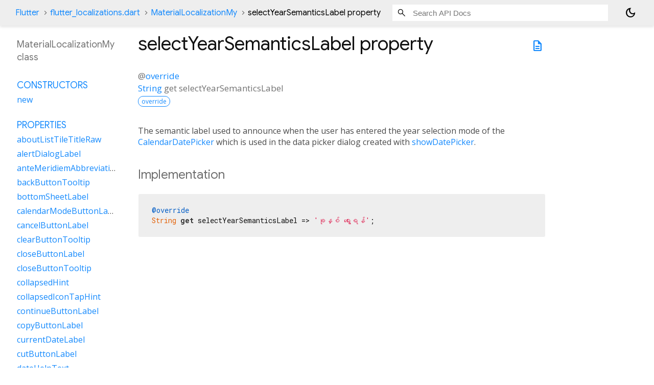

--- FILE ---
content_type: text/html; charset=utf-8
request_url: https://api.flutter.dev/flutter/flutter_localizations/MaterialLocalizationMy-class-sidebar.html
body_size: 1520
content:
<ol>

      <li class="section-title"><a href="flutter_localizations/MaterialLocalizationMy-class.html#constructors">Constructors</a></li>
        <li><a href="flutter_localizations/MaterialLocalizationMy/MaterialLocalizationMy.html">new</a></li>


    
        <li class="section-title">
          <a href="flutter_localizations/MaterialLocalizationMy-class.html#instance-properties">Properties</a>
        </li>
          
<li>
  <a href="flutter_localizations/MaterialLocalizationMy/aboutListTileTitleRaw.html">aboutListTileTitleRaw</a>
</li>
          
<li>
  <a href="flutter_localizations/MaterialLocalizationMy/alertDialogLabel.html">alertDialogLabel</a>
</li>
          
<li>
  <a href="flutter_localizations/MaterialLocalizationMy/anteMeridiemAbbreviation.html">anteMeridiemAbbreviation</a>
</li>
          
<li>
  <a href="flutter_localizations/MaterialLocalizationMy/backButtonTooltip.html">backButtonTooltip</a>
</li>
          
<li>
  <a href="flutter_localizations/MaterialLocalizationMy/bottomSheetLabel.html">bottomSheetLabel</a>
</li>
          
<li>
  <a href="flutter_localizations/MaterialLocalizationMy/calendarModeButtonLabel.html">calendarModeButtonLabel</a>
</li>
          
<li>
  <a href="flutter_localizations/MaterialLocalizationMy/cancelButtonLabel.html">cancelButtonLabel</a>
</li>
          
<li>
  <a href="flutter_localizations/MaterialLocalizationMy/clearButtonTooltip.html">clearButtonTooltip</a>
</li>
          
<li>
  <a href="flutter_localizations/MaterialLocalizationMy/closeButtonLabel.html">closeButtonLabel</a>
</li>
          
<li>
  <a href="flutter_localizations/MaterialLocalizationMy/closeButtonTooltip.html">closeButtonTooltip</a>
</li>
          
<li>
  <a href="flutter_localizations/MaterialLocalizationMy/collapsedHint.html">collapsedHint</a>
</li>
          
<li>
  <a href="flutter_localizations/MaterialLocalizationMy/collapsedIconTapHint.html">collapsedIconTapHint</a>
</li>
          
<li>
  <a href="flutter_localizations/MaterialLocalizationMy/continueButtonLabel.html">continueButtonLabel</a>
</li>
          
<li>
  <a href="flutter_localizations/MaterialLocalizationMy/copyButtonLabel.html">copyButtonLabel</a>
</li>
          
<li>
  <a href="flutter_localizations/MaterialLocalizationMy/currentDateLabel.html">currentDateLabel</a>
</li>
          
<li>
  <a href="flutter_localizations/MaterialLocalizationMy/cutButtonLabel.html">cutButtonLabel</a>
</li>
          
<li>
  <a href="flutter_localizations/MaterialLocalizationMy/dateHelpText.html">dateHelpText</a>
</li>
          
<li>
  <a href="flutter_localizations/MaterialLocalizationMy/dateInputLabel.html">dateInputLabel</a>
</li>
          
<li>
  <a href="flutter_localizations/MaterialLocalizationMy/dateOutOfRangeLabel.html">dateOutOfRangeLabel</a>
</li>
          
<li>
  <a href="flutter_localizations/MaterialLocalizationMy/datePickerHelpText.html">datePickerHelpText</a>
</li>
          
<li>
  <a href="flutter_localizations/MaterialLocalizationMy/dateRangeEndDateSemanticLabelRaw.html">dateRangeEndDateSemanticLabelRaw</a>
</li>
          
<li>
  <a href="flutter_localizations/MaterialLocalizationMy/dateRangeEndLabel.html">dateRangeEndLabel</a>
</li>
          
<li>
  <a href="flutter_localizations/MaterialLocalizationMy/dateRangePickerHelpText.html">dateRangePickerHelpText</a>
</li>
          
<li>
  <a href="flutter_localizations/MaterialLocalizationMy/dateRangeStartDateSemanticLabelRaw.html">dateRangeStartDateSemanticLabelRaw</a>
</li>
          
<li>
  <a href="flutter_localizations/MaterialLocalizationMy/dateRangeStartLabel.html">dateRangeStartLabel</a>
</li>
          
<li>
  <a href="flutter_localizations/MaterialLocalizationMy/dateSeparator.html">dateSeparator</a>
</li>
          
<li>
  <a href="flutter_localizations/MaterialLocalizationMy/deleteButtonTooltip.html">deleteButtonTooltip</a>
</li>
          
<li>
  <a href="flutter_localizations/MaterialLocalizationMy/dialModeButtonLabel.html">dialModeButtonLabel</a>
</li>
          
<li>
  <a href="flutter_localizations/MaterialLocalizationMy/dialogLabel.html">dialogLabel</a>
</li>
          
<li>
  <a href="flutter_localizations/MaterialLocalizationMy/drawerLabel.html">drawerLabel</a>
</li>
          
<li>
  <a href="flutter_localizations/MaterialLocalizationMy/expandedHint.html">expandedHint</a>
</li>
          
<li>
  <a href="flutter_localizations/MaterialLocalizationMy/expandedIconTapHint.html">expandedIconTapHint</a>
</li>
          
<li>
  <a href="flutter_localizations/MaterialLocalizationMy/expansionTileCollapsedHint.html">expansionTileCollapsedHint</a>
</li>
          
<li>
  <a href="flutter_localizations/MaterialLocalizationMy/expansionTileCollapsedTapHint.html">expansionTileCollapsedTapHint</a>
</li>
          
<li>
  <a href="flutter_localizations/MaterialLocalizationMy/expansionTileExpandedHint.html">expansionTileExpandedHint</a>
</li>
          
<li>
  <a href="flutter_localizations/MaterialLocalizationMy/expansionTileExpandedTapHint.html">expansionTileExpandedTapHint</a>
</li>
          
<li class="inherited">
  <a href="flutter_localizations/GlobalMaterialLocalizations/firstDayOfWeekIndex.html">firstDayOfWeekIndex</a>
</li>
          
<li>
  <a href="flutter_localizations/MaterialLocalizationMy/firstPageTooltip.html">firstPageTooltip</a>
</li>
          
<li class="inherited">
  <a href="dart-core/Object/hashCode.html">hashCode</a>
</li>
          
<li>
  <a href="flutter_localizations/MaterialLocalizationMy/hideAccountsLabel.html">hideAccountsLabel</a>
</li>
          
<li>
  <a href="flutter_localizations/MaterialLocalizationMy/inputDateModeButtonLabel.html">inputDateModeButtonLabel</a>
</li>
          
<li>
  <a href="flutter_localizations/MaterialLocalizationMy/inputTimeModeButtonLabel.html">inputTimeModeButtonLabel</a>
</li>
          
<li>
  <a href="flutter_localizations/MaterialLocalizationMy/invalidDateFormatLabel.html">invalidDateFormatLabel</a>
</li>
          
<li>
  <a href="flutter_localizations/MaterialLocalizationMy/invalidDateRangeLabel.html">invalidDateRangeLabel</a>
</li>
          
<li>
  <a href="flutter_localizations/MaterialLocalizationMy/invalidTimeLabel.html">invalidTimeLabel</a>
</li>
          
<li>
  <a href="flutter_localizations/MaterialLocalizationMy/keyboardKeyAlt.html">keyboardKeyAlt</a>
</li>
          
<li>
  <a href="flutter_localizations/MaterialLocalizationMy/keyboardKeyAltGraph.html">keyboardKeyAltGraph</a>
</li>
          
<li>
  <a href="flutter_localizations/MaterialLocalizationMy/keyboardKeyBackspace.html">keyboardKeyBackspace</a>
</li>
          
<li>
  <a href="flutter_localizations/MaterialLocalizationMy/keyboardKeyCapsLock.html">keyboardKeyCapsLock</a>
</li>
          
<li>
  <a href="flutter_localizations/MaterialLocalizationMy/keyboardKeyChannelDown.html">keyboardKeyChannelDown</a>
</li>
          
<li>
  <a href="flutter_localizations/MaterialLocalizationMy/keyboardKeyChannelUp.html">keyboardKeyChannelUp</a>
</li>
          
<li>
  <a href="flutter_localizations/MaterialLocalizationMy/keyboardKeyControl.html">keyboardKeyControl</a>
</li>
          
<li>
  <a href="flutter_localizations/MaterialLocalizationMy/keyboardKeyDelete.html">keyboardKeyDelete</a>
</li>
          
<li>
  <a href="flutter_localizations/MaterialLocalizationMy/keyboardKeyEject.html">keyboardKeyEject</a>
</li>
          
<li>
  <a href="flutter_localizations/MaterialLocalizationMy/keyboardKeyEnd.html">keyboardKeyEnd</a>
</li>
          
<li>
  <a href="flutter_localizations/MaterialLocalizationMy/keyboardKeyEscape.html">keyboardKeyEscape</a>
</li>
          
<li>
  <a href="flutter_localizations/MaterialLocalizationMy/keyboardKeyFn.html">keyboardKeyFn</a>
</li>
          
<li>
  <a href="flutter_localizations/MaterialLocalizationMy/keyboardKeyHome.html">keyboardKeyHome</a>
</li>
          
<li>
  <a href="flutter_localizations/MaterialLocalizationMy/keyboardKeyInsert.html">keyboardKeyInsert</a>
</li>
          
<li>
  <a href="flutter_localizations/MaterialLocalizationMy/keyboardKeyMeta.html">keyboardKeyMeta</a>
</li>
          
<li>
  <a href="flutter_localizations/MaterialLocalizationMy/keyboardKeyMetaMacOs.html">keyboardKeyMetaMacOs</a>
</li>
          
<li>
  <a href="flutter_localizations/MaterialLocalizationMy/keyboardKeyMetaWindows.html">keyboardKeyMetaWindows</a>
</li>
          
<li>
  <a href="flutter_localizations/MaterialLocalizationMy/keyboardKeyNumLock.html">keyboardKeyNumLock</a>
</li>
          
<li>
  <a href="flutter_localizations/MaterialLocalizationMy/keyboardKeyNumpad0.html">keyboardKeyNumpad0</a>
</li>
          
<li>
  <a href="flutter_localizations/MaterialLocalizationMy/keyboardKeyNumpad1.html">keyboardKeyNumpad1</a>
</li>
          
<li>
  <a href="flutter_localizations/MaterialLocalizationMy/keyboardKeyNumpad2.html">keyboardKeyNumpad2</a>
</li>
          
<li>
  <a href="flutter_localizations/MaterialLocalizationMy/keyboardKeyNumpad3.html">keyboardKeyNumpad3</a>
</li>
          
<li>
  <a href="flutter_localizations/MaterialLocalizationMy/keyboardKeyNumpad4.html">keyboardKeyNumpad4</a>
</li>
          
<li>
  <a href="flutter_localizations/MaterialLocalizationMy/keyboardKeyNumpad5.html">keyboardKeyNumpad5</a>
</li>
          
<li>
  <a href="flutter_localizations/MaterialLocalizationMy/keyboardKeyNumpad6.html">keyboardKeyNumpad6</a>
</li>
          
<li>
  <a href="flutter_localizations/MaterialLocalizationMy/keyboardKeyNumpad7.html">keyboardKeyNumpad7</a>
</li>
          
<li>
  <a href="flutter_localizations/MaterialLocalizationMy/keyboardKeyNumpad8.html">keyboardKeyNumpad8</a>
</li>
          
<li>
  <a href="flutter_localizations/MaterialLocalizationMy/keyboardKeyNumpad9.html">keyboardKeyNumpad9</a>
</li>
          
<li>
  <a href="flutter_localizations/MaterialLocalizationMy/keyboardKeyNumpadAdd.html">keyboardKeyNumpadAdd</a>
</li>
          
<li>
  <a href="flutter_localizations/MaterialLocalizationMy/keyboardKeyNumpadComma.html">keyboardKeyNumpadComma</a>
</li>
          
<li>
  <a href="flutter_localizations/MaterialLocalizationMy/keyboardKeyNumpadDecimal.html">keyboardKeyNumpadDecimal</a>
</li>
          
<li>
  <a href="flutter_localizations/MaterialLocalizationMy/keyboardKeyNumpadDivide.html">keyboardKeyNumpadDivide</a>
</li>
          
<li>
  <a href="flutter_localizations/MaterialLocalizationMy/keyboardKeyNumpadEnter.html">keyboardKeyNumpadEnter</a>
</li>
          
<li>
  <a href="flutter_localizations/MaterialLocalizationMy/keyboardKeyNumpadEqual.html">keyboardKeyNumpadEqual</a>
</li>
          
<li>
  <a href="flutter_localizations/MaterialLocalizationMy/keyboardKeyNumpadMultiply.html">keyboardKeyNumpadMultiply</a>
</li>
          
<li>
  <a href="flutter_localizations/MaterialLocalizationMy/keyboardKeyNumpadParenLeft.html">keyboardKeyNumpadParenLeft</a>
</li>
          
<li>
  <a href="flutter_localizations/MaterialLocalizationMy/keyboardKeyNumpadParenRight.html">keyboardKeyNumpadParenRight</a>
</li>
          
<li>
  <a href="flutter_localizations/MaterialLocalizationMy/keyboardKeyNumpadSubtract.html">keyboardKeyNumpadSubtract</a>
</li>
          
<li>
  <a href="flutter_localizations/MaterialLocalizationMy/keyboardKeyPageDown.html">keyboardKeyPageDown</a>
</li>
          
<li>
  <a href="flutter_localizations/MaterialLocalizationMy/keyboardKeyPageUp.html">keyboardKeyPageUp</a>
</li>
          
<li>
  <a href="flutter_localizations/MaterialLocalizationMy/keyboardKeyPower.html">keyboardKeyPower</a>
</li>
          
<li>
  <a href="flutter_localizations/MaterialLocalizationMy/keyboardKeyPowerOff.html">keyboardKeyPowerOff</a>
</li>
          
<li>
  <a href="flutter_localizations/MaterialLocalizationMy/keyboardKeyPrintScreen.html">keyboardKeyPrintScreen</a>
</li>
          
<li>
  <a href="flutter_localizations/MaterialLocalizationMy/keyboardKeyScrollLock.html">keyboardKeyScrollLock</a>
</li>
          
<li>
  <a href="flutter_localizations/MaterialLocalizationMy/keyboardKeySelect.html">keyboardKeySelect</a>
</li>
          
<li>
  <a href="flutter_localizations/MaterialLocalizationMy/keyboardKeyShift.html">keyboardKeyShift</a>
</li>
          
<li>
  <a href="flutter_localizations/MaterialLocalizationMy/keyboardKeySpace.html">keyboardKeySpace</a>
</li>
          
<li>
  <a href="flutter_localizations/MaterialLocalizationMy/lastPageTooltip.html">lastPageTooltip</a>
</li>
          
<li>
  <a href="flutter_localizations/MaterialLocalizationMy/licensesPackageDetailTextFew.html">licensesPackageDetailTextFew</a>
</li>
          
<li>
  <a href="flutter_localizations/MaterialLocalizationMy/licensesPackageDetailTextMany.html">licensesPackageDetailTextMany</a>
</li>
          
<li>
  <a href="flutter_localizations/MaterialLocalizationMy/licensesPackageDetailTextOne.html">licensesPackageDetailTextOne</a>
</li>
          
<li>
  <a href="flutter_localizations/MaterialLocalizationMy/licensesPackageDetailTextOther.html">licensesPackageDetailTextOther</a>
</li>
          
<li>
  <a href="flutter_localizations/MaterialLocalizationMy/licensesPackageDetailTextTwo.html">licensesPackageDetailTextTwo</a>
</li>
          
<li>
  <a href="flutter_localizations/MaterialLocalizationMy/licensesPackageDetailTextZero.html">licensesPackageDetailTextZero</a>
</li>
          
<li>
  <a href="flutter_localizations/MaterialLocalizationMy/licensesPageTitle.html">licensesPageTitle</a>
</li>
          
<li>
  <a href="flutter_localizations/MaterialLocalizationMy/lookUpButtonLabel.html">lookUpButtonLabel</a>
</li>
          
<li>
  <a href="flutter_localizations/MaterialLocalizationMy/menuBarMenuLabel.html">menuBarMenuLabel</a>
</li>
          
<li>
  <a href="flutter_localizations/MaterialLocalizationMy/menuDismissLabel.html">menuDismissLabel</a>
</li>
          
<li>
  <a href="flutter_localizations/MaterialLocalizationMy/modalBarrierDismissLabel.html">modalBarrierDismissLabel</a>
</li>
          
<li>
  <a href="flutter_localizations/MaterialLocalizationMy/moreButtonTooltip.html">moreButtonTooltip</a>
</li>
          
<li class="inherited">
  <a href="flutter_localizations/GlobalMaterialLocalizations/narrowWeekdays.html">narrowWeekdays</a>
</li>
          
<li>
  <a href="flutter_localizations/MaterialLocalizationMy/nextMonthTooltip.html">nextMonthTooltip</a>
</li>
          
<li>
  <a href="flutter_localizations/MaterialLocalizationMy/nextPageTooltip.html">nextPageTooltip</a>
</li>
          
<li>
  <a href="flutter_localizations/MaterialLocalizationMy/okButtonLabel.html">okButtonLabel</a>
</li>
          
<li>
  <a href="flutter_localizations/MaterialLocalizationMy/openAppDrawerTooltip.html">openAppDrawerTooltip</a>
</li>
          
<li>
  <a href="flutter_localizations/MaterialLocalizationMy/pageRowsInfoTitleApproximateRaw.html">pageRowsInfoTitleApproximateRaw</a>
</li>
          
<li>
  <a href="flutter_localizations/MaterialLocalizationMy/pageRowsInfoTitleRaw.html">pageRowsInfoTitleRaw</a>
</li>
          
<li>
  <a href="flutter_localizations/MaterialLocalizationMy/pasteButtonLabel.html">pasteButtonLabel</a>
</li>
          
<li>
  <a href="flutter_localizations/MaterialLocalizationMy/popupMenuLabel.html">popupMenuLabel</a>
</li>
          
<li>
  <a href="flutter_localizations/MaterialLocalizationMy/postMeridiemAbbreviation.html">postMeridiemAbbreviation</a>
</li>
          
<li>
  <a href="flutter_localizations/MaterialLocalizationMy/previousMonthTooltip.html">previousMonthTooltip</a>
</li>
          
<li>
  <a href="flutter_localizations/MaterialLocalizationMy/previousPageTooltip.html">previousPageTooltip</a>
</li>
          
<li>
  <a href="flutter_localizations/MaterialLocalizationMy/refreshIndicatorSemanticLabel.html">refreshIndicatorSemanticLabel</a>
</li>
          
<li>
  <a href="flutter_localizations/MaterialLocalizationMy/remainingTextFieldCharacterCountFew.html">remainingTextFieldCharacterCountFew</a>
</li>
          
<li>
  <a href="flutter_localizations/MaterialLocalizationMy/remainingTextFieldCharacterCountMany.html">remainingTextFieldCharacterCountMany</a>
</li>
          
<li>
  <a href="flutter_localizations/MaterialLocalizationMy/remainingTextFieldCharacterCountOne.html">remainingTextFieldCharacterCountOne</a>
</li>
          
<li>
  <a href="flutter_localizations/MaterialLocalizationMy/remainingTextFieldCharacterCountOther.html">remainingTextFieldCharacterCountOther</a>
</li>
          
<li>
  <a href="flutter_localizations/MaterialLocalizationMy/remainingTextFieldCharacterCountTwo.html">remainingTextFieldCharacterCountTwo</a>
</li>
          
<li>
  <a href="flutter_localizations/MaterialLocalizationMy/remainingTextFieldCharacterCountZero.html">remainingTextFieldCharacterCountZero</a>
</li>
          
<li>
  <a href="flutter_localizations/MaterialLocalizationMy/reorderItemDown.html">reorderItemDown</a>
</li>
          
<li>
  <a href="flutter_localizations/MaterialLocalizationMy/reorderItemLeft.html">reorderItemLeft</a>
</li>
          
<li>
  <a href="flutter_localizations/MaterialLocalizationMy/reorderItemRight.html">reorderItemRight</a>
</li>
          
<li>
  <a href="flutter_localizations/MaterialLocalizationMy/reorderItemToEnd.html">reorderItemToEnd</a>
</li>
          
<li>
  <a href="flutter_localizations/MaterialLocalizationMy/reorderItemToStart.html">reorderItemToStart</a>
</li>
          
<li>
  <a href="flutter_localizations/MaterialLocalizationMy/reorderItemUp.html">reorderItemUp</a>
</li>
          
<li>
  <a href="flutter_localizations/MaterialLocalizationMy/rowsPerPageTitle.html">rowsPerPageTitle</a>
</li>
          
<li class="inherited">
  <a href="dart-core/Object/runtimeType.html">runtimeType</a>
</li>
          
<li>
  <a href="flutter_localizations/MaterialLocalizationMy/saveButtonLabel.html">saveButtonLabel</a>
</li>
          
<li>
  <a href="flutter_localizations/MaterialLocalizationMy/scanTextButtonLabel.html">scanTextButtonLabel</a>
</li>
          
<li>
  <a href="flutter_localizations/MaterialLocalizationMy/scrimLabel.html">scrimLabel</a>
</li>
          
<li>
  <a href="flutter_localizations/MaterialLocalizationMy/scrimOnTapHintRaw.html">scrimOnTapHintRaw</a>
</li>
          
<li>
  <a href="flutter_localizations/MaterialLocalizationMy/scriptCategory.html">scriptCategory</a>
</li>
          
<li>
  <a href="flutter_localizations/MaterialLocalizationMy/searchFieldLabel.html">searchFieldLabel</a>
</li>
          
<li>
  <a href="flutter_localizations/MaterialLocalizationMy/searchWebButtonLabel.html">searchWebButtonLabel</a>
</li>
          
<li>
  <a href="flutter_localizations/MaterialLocalizationMy/selectAllButtonLabel.html">selectAllButtonLabel</a>
</li>
          
<li>
  <a href="flutter_localizations/MaterialLocalizationMy/selectedDateLabel.html">selectedDateLabel</a>
</li>
          
<li>
  <a href="flutter_localizations/MaterialLocalizationMy/selectedRowCountTitleFew.html">selectedRowCountTitleFew</a>
</li>
          
<li>
  <a href="flutter_localizations/MaterialLocalizationMy/selectedRowCountTitleMany.html">selectedRowCountTitleMany</a>
</li>
          
<li>
  <a href="flutter_localizations/MaterialLocalizationMy/selectedRowCountTitleOne.html">selectedRowCountTitleOne</a>
</li>
          
<li>
  <a href="flutter_localizations/MaterialLocalizationMy/selectedRowCountTitleOther.html">selectedRowCountTitleOther</a>
</li>
          
<li>
  <a href="flutter_localizations/MaterialLocalizationMy/selectedRowCountTitleTwo.html">selectedRowCountTitleTwo</a>
</li>
          
<li>
  <a href="flutter_localizations/MaterialLocalizationMy/selectedRowCountTitleZero.html">selectedRowCountTitleZero</a>
</li>
          
<li>
  <a href="flutter_localizations/MaterialLocalizationMy/selectYearSemanticsLabel.html">selectYearSemanticsLabel</a>
</li>
          
<li>
  <a href="flutter_localizations/MaterialLocalizationMy/shareButtonLabel.html">shareButtonLabel</a>
</li>
          
<li>
  <a href="flutter_localizations/MaterialLocalizationMy/showAccountsLabel.html">showAccountsLabel</a>
</li>
          
<li>
  <a href="flutter_localizations/MaterialLocalizationMy/showMenuTooltip.html">showMenuTooltip</a>
</li>
          
<li>
  <a href="flutter_localizations/MaterialLocalizationMy/signedInLabel.html">signedInLabel</a>
</li>
          
<li>
  <a href="flutter_localizations/MaterialLocalizationMy/tabLabelRaw.html">tabLabelRaw</a>
</li>
          
<li>
  <a href="flutter_localizations/MaterialLocalizationMy/timeOfDayFormatRaw.html">timeOfDayFormatRaw</a>
</li>
          
<li>
  <a href="flutter_localizations/MaterialLocalizationMy/timePickerDialHelpText.html">timePickerDialHelpText</a>
</li>
          
<li>
  <a href="flutter_localizations/MaterialLocalizationMy/timePickerHourLabel.html">timePickerHourLabel</a>
</li>
          
<li>
  <a href="flutter_localizations/MaterialLocalizationMy/timePickerHourModeAnnouncement.html">timePickerHourModeAnnouncement</a>
</li>
          
<li>
  <a href="flutter_localizations/MaterialLocalizationMy/timePickerInputHelpText.html">timePickerInputHelpText</a>
</li>
          
<li>
  <a href="flutter_localizations/MaterialLocalizationMy/timePickerMinuteLabel.html">timePickerMinuteLabel</a>
</li>
          
<li>
  <a href="flutter_localizations/MaterialLocalizationMy/timePickerMinuteModeAnnouncement.html">timePickerMinuteModeAnnouncement</a>
</li>
          
<li>
  <a href="flutter_localizations/MaterialLocalizationMy/unspecifiedDate.html">unspecifiedDate</a>
</li>
          
<li>
  <a href="flutter_localizations/MaterialLocalizationMy/unspecifiedDateRange.html">unspecifiedDateRange</a>
</li>
          
<li>
  <a href="flutter_localizations/MaterialLocalizationMy/viewLicensesButtonLabel.html">viewLicensesButtonLabel</a>
</li>

        <li class="section-title inherited"><a href="flutter_localizations/MaterialLocalizationMy-class.html#instance-methods">Methods</a></li>
          
<li class="inherited">
  <a href="flutter_localizations/GlobalMaterialLocalizations/aboutListTileTitle.html">aboutListTileTitle</a>
</li>
          
<li class="inherited">
  <a href="flutter_localizations/GlobalMaterialLocalizations/dateRangeEndDateSemanticLabel.html">dateRangeEndDateSemanticLabel</a>
</li>
          
<li class="inherited">
  <a href="flutter_localizations/GlobalMaterialLocalizations/dateRangeStartDateSemanticLabel.html">dateRangeStartDateSemanticLabel</a>
</li>
          
<li class="inherited">
  <a href="flutter_localizations/GlobalMaterialLocalizations/formatCompactDate.html">formatCompactDate</a>
</li>
          
<li class="inherited">
  <a href="flutter_localizations/GlobalMaterialLocalizations/formatDecimal.html">formatDecimal</a>
</li>
          
<li class="inherited">
  <a href="flutter_localizations/GlobalMaterialLocalizations/formatFullDate.html">formatFullDate</a>
</li>
          
<li class="inherited">
  <a href="flutter_localizations/GlobalMaterialLocalizations/formatHour.html">formatHour</a>
</li>
          
<li class="inherited">
  <a href="flutter_localizations/GlobalMaterialLocalizations/formatMediumDate.html">formatMediumDate</a>
</li>
          
<li class="inherited">
  <a href="flutter_localizations/GlobalMaterialLocalizations/formatMinute.html">formatMinute</a>
</li>
          
<li class="inherited">
  <a href="flutter_localizations/GlobalMaterialLocalizations/formatMonthYear.html">formatMonthYear</a>
</li>
          
<li class="inherited">
  <a href="flutter_localizations/GlobalMaterialLocalizations/formatShortDate.html">formatShortDate</a>
</li>
          
<li class="inherited">
  <a href="flutter_localizations/GlobalMaterialLocalizations/formatShortMonthDay.html">formatShortMonthDay</a>
</li>
          
<li class="inherited">
  <a href="flutter_localizations/GlobalMaterialLocalizations/formatTimeOfDay.html">formatTimeOfDay</a>
</li>
          
<li class="inherited">
  <a href="flutter_localizations/GlobalMaterialLocalizations/formatYear.html">formatYear</a>
</li>
          
<li class="inherited">
  <a href="flutter_localizations/GlobalMaterialLocalizations/licensesPackageDetailText.html">licensesPackageDetailText</a>
</li>
          
<li class="inherited">
  <a href="dart-core/Object/noSuchMethod.html">noSuchMethod</a>
</li>
          
<li class="inherited">
  <a href="flutter_localizations/GlobalMaterialLocalizations/pageRowsInfoTitle.html">pageRowsInfoTitle</a>
</li>
          
<li class="inherited">
  <a href="flutter_localizations/GlobalMaterialLocalizations/parseCompactDate.html">parseCompactDate</a>
</li>
          
<li class="inherited">
  <a href="flutter_localizations/GlobalMaterialLocalizations/remainingTextFieldCharacterCount.html">remainingTextFieldCharacterCount</a>
</li>
          
<li class="inherited">
  <a href="flutter_localizations/GlobalMaterialLocalizations/scrimOnTapHint.html">scrimOnTapHint</a>
</li>
          
<li class="inherited">
  <a href="flutter_localizations/GlobalMaterialLocalizations/selectedRowCountTitle.html">selectedRowCountTitle</a>
</li>
          
<li class="inherited">
  <a href="flutter_localizations/GlobalMaterialLocalizations/tabLabel.html">tabLabel</a>
</li>
          
<li class="inherited">
  <a href="flutter_localizations/GlobalMaterialLocalizations/timeOfDayFormat.html">timeOfDayFormat</a>
</li>
          
<li class="inherited">
  <a href="dart-core/Object/toString.html">toString</a>
</li>

        <li class="section-title inherited"><a href="flutter_localizations/MaterialLocalizationMy-class.html#operators">Operators</a></li>
          
<li class="inherited">
  <a href="dart-core/Object/operator_equals.html">operator ==</a>
</li>

    

    


</ol>
